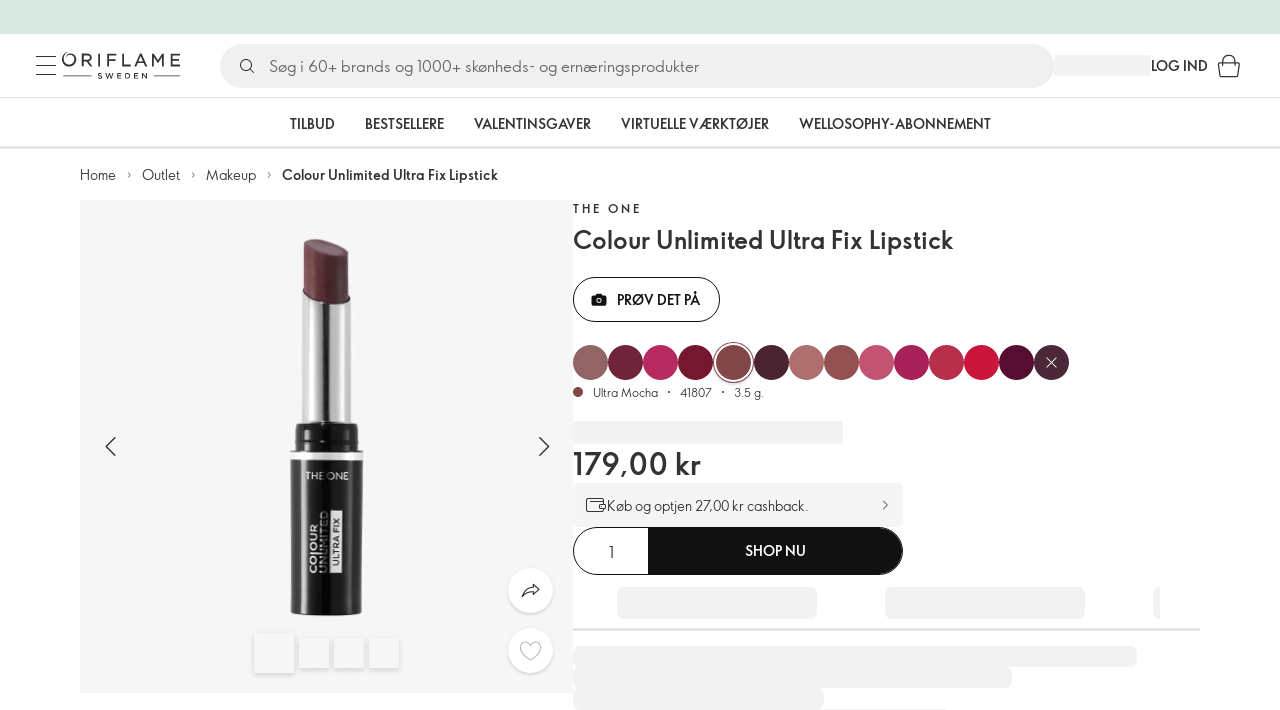

--- FILE ---
content_type: application/javascript; charset=UTF-8
request_url: https://assets-we-cdn.oriflame.com/appshell-products-we/_next/static/chunks/6867-0fd7b9a7586d1c39.js
body_size: 3470
content:
/*! For license information please see 6867-0fd7b9a7586d1c39.js.LICENSE.txt */
"use strict";(self.webpackChunk_N_E=self.webpackChunk_N_E||[]).push([[6867],{1343:(e,t,n)=>{n.d(t,{FD:()=>a,FK:()=>o,Y:()=>r});var s=n(84486),i=n(98464),o=(n(2950),n(2921),n(48286),n(69103),n(95799),n(93374),n(72003),n(57370),n(30065),s.Fragment),r=function jsx(e,t,n){return i.h.call(t,"css")?s.jsx(i.E,(0,i.c)(e,t),n):s.jsx(e,t,n)},a=function jsxs(e,t,n){return i.h.call(t,"css")?s.jsxs(i.E,(0,i.c)(e,t),n):s.jsxs(e,t,n)}},30520:(e,t,n)=>{n.d(t,{C7:()=>u,yu:()=>p,pF:()=>ProductBoxCarousel,oy:()=>m,Es:()=>c,_Q:()=>getSliderOptions_getSliderOptions});var s=n(72675),i=n(88846),o=n(20996),r=n(39224),a=n(64497);const l="(min-width: 500px)",d="(min-width: 768px)",c=15,u=8,m={[l]:{slides:{perView:3,spacing:c}}},p={[d]:{slides:{perView:4,spacing:c}}},getSliderOptions_getSliderOptions=({slider:e,isMobile:t})=>({breakpoints:{...m,...p},slides:{perView:"auto",spacing:c},loop:!1,mode:t?"free":"snap",...e});var h=n(21012),g=n(13651);const x=(0,h.styled)(s.oLH,{shouldForwardProp:(0,g.dE)(["index","spacing"])})(({index:e,spacing:t})=>({transform:`translate3d(${t*e}px, 0px, 0px)`}));var j=n(84486);const ProductBoxCarousel=({analyticsPlacement:e,classNames:t,data:n,hideRating:l,hideSubscription:d,id:m,loading:p,mrpStatementEnabled:h,showSkeletonIfEmpty:g,slider:f,translations:C,withTranslationsProvider:k,mode:v=o.oe.Concept,arrowsMode:y,title:I,minWidth:w=175,linkComponent:S})=>{const{getTestId:b}=(0,r.Ay)(),P=(0,i.al)(),R="string"===typeof I?I:I?.text,L="string"===typeof I?void 0:I;if(n.length<1&&!p&&!g)return null;const E=(e=>e.sort((e,t)=>e.buttons?.quickBuy?.visible&&!t.buttons?.quickBuy?.visible?-1:!e.buttons?.quickBuy?.visible&&t.buttons?.quickBuy?.visible?1:0))(n),N=getSliderOptions_getSliderOptions({slider:f,isMobile:P}),T=(e=>{if("object"===typeof e&&null!==e){const{spacing:t}=e;return"function"===typeof t?t():t??c}return c})(N?.slides);return(0,j.jsx)("div",{className:t?.root,"data-testid":b("ProductBoxCarousel"),children:(0,j.jsx)(s.FNf,{hasFocusableSlides:!0,className:t?.carousel,id:m,title:{text:R,component:"h2",...L},slider:N,loading:!!p,pagination:{show:!1},navigation:{position:"outside",showArrows:!P,arrowsMode:y,useBreakpointsPerView:!0},children:p||n.length<1&&g?a(u).map(e=>(0,j.jsx)(x,{index:e,spacing:T,minWidth:w,children:(0,j.jsx)(o.il,{animation:!!p&&"pulse"})},e)):E.map((t,n)=>(0,j.jsx)(x,{index:n,spacing:T,minWidth:w,children:(0,j.jsx)(o.$N,{...t,mode:v,analyticsData:{placement:e,position:n},hideRating:l,hideSubscription:d,mrpStatementEnabled:h,translations:C,withTranslationsProvider:k,linkComponent:S})},t.code))})})};(0,h.styled)(s.oLH,{shouldForwardProp:(0,g.dE)(["index"])})(({index:e,spacing:t})=>({transform:`translate3d(${t*e}px, 0px, 0px)`}))},70533:(e,t,n)=>{n.d(t,{ph:()=>Counter,_N:()=>ListSkeleton,dK:()=>Pagination,EL:()=>ProductListContainer,p7:()=>ProductListContainerSkeleton,Eh:()=>m,VV:()=>useProductList});const s={showMore:"Show more",showingXOutOfYProducts:"Showing {0} out of {1} products",xProducts:"{value} products"},i="product-list";var o=n(72675),r=n(88846),a=n(20996),l=n(30520),d=n(64497),c=n(2950),u=n(21012);const m=(0,u.generateUtilityClasses)("ProductList",["root","list","pagination","carousel"]);var p=n(84486);const Carousel=({renderItemComponent:e,items:t,isRefreshing:n,renderItemSkeleton:s,carousel:i})=>{const{id:u,slider:h,showSkeletonIfEmpty:g,skeletonCount:x=l.C7,navigation:j,title:f}=i??{},C=(0,r.al)(),k=(0,c.useMemo)(()=>({position:"outside",showArrows:!C,useBreakpointsPerView:!0,...j}),[C,j]),v=(0,c.useMemo)(()=>({show:!1}),[]);return(0!==t.length||n||g)&&e?(0,p.jsx)(o.FNf,{hasFocusableSlides:!0,className:m.carousel,id:u,slider:(0,l._Q)({slider:h,isMobile:C}),pagination:v,navigation:k,loading:n,title:f,children:n||t.length<1&&g?d(x).map(e=>(0,p.jsx)(o.oLH,{minWidth:175,children:s?s():(0,p.jsx)(a.il,{animation:!!n&&"pulse"})},e)):t.map((t,n)=>(0,p.jsx)(o.oLH,{minWidth:175,children:e({index:n,item:t})},((e,t)=>{if("object"===typeof e&&null!==e){if("key"in e&&null!=e.key)return String(e.key);if("code"in e&&null!=e.code)return String(e.code);if("productCode"in e&&null!=e.productCode)return String(e.productCode);if("id"in e&&null!=e.id)return String(e.id)}return String(t)})(t,n)))}):null};var h=n(65028);const g=(0,c.createContext)({items:[]}),ProductListProvider=({value:e,children:t})=>(0,p.jsx)(g.Provider,{value:e,children:t}),useProductList=()=>(0,c.useContext)(g);var x=n(82585);const useTranslations=()=>(0,x.lT)(),j=(0,u.styled)("div")(()=>({display:"flex",margin:"auto"})),Counter=()=>{const e=(0,h.Ul)("Counter"),{shouldRenderItemCount:t=!0,totalItemCount:n=0}=useProductList(),{formatMessage:s}=useTranslations();return t?(0,p.jsx)(j,{children:(0,p.jsx)(h.tH,{logger:e,fallback:(0,p.jsx)(o.EOR,{}),children:(0,p.jsx)(o.lK_,{text:s("xProducts",{value:n})})})}):null},f=(0,u.styled)("div")(({theme:e})=>({display:"grid",gap:e.spacing(6,2),gridTemplateColumns:"repeat(2, 1fr)",maxWidth:985,width:"100%",[e.breakpoints.up("sm")]:{gap:e.spacing(6,3),gridTemplateColumns:"repeat(3, 1fr)"},[e.breakpoints.up("md")]:{gridTemplateColumns:"repeat(4, 1fr)"}})),List=()=>{const{renderItemComponent:e,items:t,renderListComponent:n,ListComponent:s}=useProductList(),i=Boolean(s);return(t.length<1||!e&&!n)&&!i?null:i?s:n?n({items:t}):(0,p.jsx)(f,{className:m.list,children:t.map((t,n)=>e?.({index:n,item:t}))})};var C=n(80213);const k=(0,u.styled)("div")(({theme:e})=>({width:"100%",[e.breakpoints.up("sm")]:{maxWidth:650,margin:e.spacing(0,"auto")}})),onEnter=({unobserve:e})=>e(),Pagination=()=>{const e=(0,h.Ul)("Pagination"),[t,n]=(0,c.useState)(!1),{loadedItemCount:s=0,totalItemCount:i=0,shouldRenderPagination:r=!0,isLoadingMore:a,loadMoreItems:l,shouldLazyLoadMore:d}=useProductList(),{translations:u,formatMessage:g}=useTranslations(),x=s/i*100,j=s<i,{inView:f,observe:v}=(0,C.W)({rootMargin:"100px",onEnter:onEnter}),y=(0,c.useMemo)(()=>({label:u.showMore,loading:a,onClick:l??(()=>{}),visible:j}),[a,l,j,u.showMore]);return(0,c.useEffect)(()=>{f&&!t&&d&&(n(!0),l?.())},[f,t,d,l]),r?(0,p.jsx)(k,{ref:v,className:m.pagination,children:(0,p.jsx)(h.tH,{logger:e,fallback:(0,p.jsx)(o._l2,{}),children:i>1&&l?(0,p.jsx)(o.dKS,{hideProgress:j,button:y,infoText:g("showingXOutOfYProducts",{0:s,1:i}),progress:x}):null})}):null};var v=n(39224),y=n(68856);const I=(0,u.styled)("div")(({theme:e})=>({display:"flex",maxWidth:985,flexDirection:"column",gap:e.spacing(4),margin:e.spacing(0,"auto"),flexWrap:"wrap",width:"100%",[e.breakpoints.up("sm")]:{gap:e.spacing(8)}})),w=(0,u.styled)("div")(({theme:e})=>({margin:e.spacing(0,"auto"),width:"100%",maxWidth:985})),ListSkeleton=({animation:e="pulse",className:t,renderItemSkeleton:n,renderListSkeleton:s,shouldRenderItemCount:i,shouldRenderPagination:r,numberOfItems:l=12})=>{const c=(0,y.A)(m.root,t),{getTestId:u}=(0,v.Ay)();return s?s():(0,p.jsxs)(I,{className:c,"data-testid":u("product-list-skeleton"),children:[i?(0,p.jsx)(o.EOR,{animation:e}):null,(0,p.jsx)(f,{className:m.list,children:d(l).map((t,s)=>n?n():(0,p.jsx)(a.il,{animation:e,"data-testid":u(a.cp)},s))}),r?(0,p.jsx)(k,{children:(0,p.jsx)(o._l2,{animation:e})}):null]})},getMode=(e,t)=>{if("HYBRID"===e.type){const{threshold:n}=e;return t>=n?"LIST":"CAROUSEL"}return e.type},getProductListModesProps=(e,t)=>({mode:t,carousel:"CAROUSEL"===e.type?e:"HYBRID"===e.type?e.carousel:void 0,list:"LIST"===e.type?e:"HYBRID"===e.type?e.list:void 0}),ProductList=()=>{const e=(0,h.Ul)("List"),{className:t,FooterComponent:n,HeaderComponent:s,isRefreshing:i,renderItemSkeleton:o,renderItemComponent:r,renderListSkeleton:a,shouldRenderItemCount:l,shouldRenderPagination:d,items:c}=useProductList(),{mode:u,carousel:g}=(()=>{const{mode:e={type:"LIST"},totalItemCount:t=0}=useProductList(),n=getMode(e,t);return getProductListModesProps(e,n)})(),x=(0,y.A)(m.root,t),{getTestId:j}=(0,v.Ay)();return"CAROUSEL"===u?(0,p.jsx)(w,{className:x,children:(0,p.jsx)(Carousel,{carousel:g,items:c,isRefreshing:i,renderItemComponent:r,renderItemSkeleton:o})}):i?(0,p.jsx)(ListSkeleton,{shouldRenderItemCount:l,shouldRenderPagination:d,renderItemSkeleton:o,renderListSkeleton:a}):(0,p.jsxs)(I,{className:x,"data-testid":j("product-list"),children:[s??(0,p.jsx)(Counter,{}),(0,p.jsx)(h.tH,{logger:e,fallback:(0,p.jsx)(ListSkeleton,{shouldRenderItemCount:!1,shouldRenderPagination:!1,renderItemSkeleton:o,renderListSkeleton:a}),children:(0,p.jsx)(List,{})}),n??(0,p.jsx)(Pagination,{})]})},S="product-list",b=new h.Vy(S,{teamName:"Presentation"}),ProductListContainerSkeleton=({className:e,renderItemSkeleton:t,renderListSkeleton:n,shouldRenderItemCount:s,renderItemComponent:i,shouldRenderPagination:o,totalItemCount:r=0,mode:a={type:"LIST"}})=>{const l=(0,y.A)(m.root,e),{carousel:d,mode:u}=(0,c.useMemo)(()=>{const e=getMode(a,r);return getProductListModesProps(a,e)},[a,r]);return"CAROUSEL"===u?(0,p.jsx)(w,{className:l,children:(0,p.jsx)(Carousel,{isRefreshing:!0,carousel:d,items:[],renderItemComponent:i,renderItemSkeleton:t})}):(0,p.jsx)(ListSkeleton,{shouldRenderItemCount:s,shouldRenderPagination:o,renderItemSkeleton:t,renderListSkeleton:n})};var P=n(17764),R=n(46260);const L=b.createChild("ProductListWithTranslations"),onError=e=>L.error(new Error("ProductList fetching failed",{cause:e})),ProductListWithTranslations=({translations:e,children:t,withTranslationsProvider:n})=>{const{language:o}=(0,x.sT)(),{tenant:r}=(0,R.v3)(),{staticApiUrl:a}=(0,P.No)(["staticApi"]);return n?(0,p.jsx)(x.iE,{language:o,defaultTranslationsWithNamespaces:{[i]:s},translationsWithNamespaces:e?{[i]:e}:void 0,clientFetchConfiguration:{axiosRetryOptions:void 0,tenant:r,baseUrl:a,onError:onError},children:(0,p.jsx)(x.lE,{namespace:i,children:t})}):(0,p.jsx)(x.lE,{namespace:i,children:t})},E=b.createChild("ProductList"),ProductListContainer=({translations:e,withTranslationsProvider:t=!0,...n})=>(0,p.jsx)(v.np,{team:v.u.Presentation,project:S,children:(0,p.jsx)(c.Suspense,{fallback:t?(0,p.jsx)(ProductListContainerSkeleton,{...n}):null,children:(0,p.jsx)(h.IB,{logger:b,children:(0,p.jsx)(h.tH,{logger:E,children:(0,p.jsx)(ProductListWithTranslations,{translations:e,withTranslationsProvider:t,children:(0,p.jsx)(ProductListProvider,{value:n,children:(0,p.jsx)(ProductList,{})})})})})})})}}]);
//# sourceMappingURL=6867-0fd7b9a7586d1c39.js.map